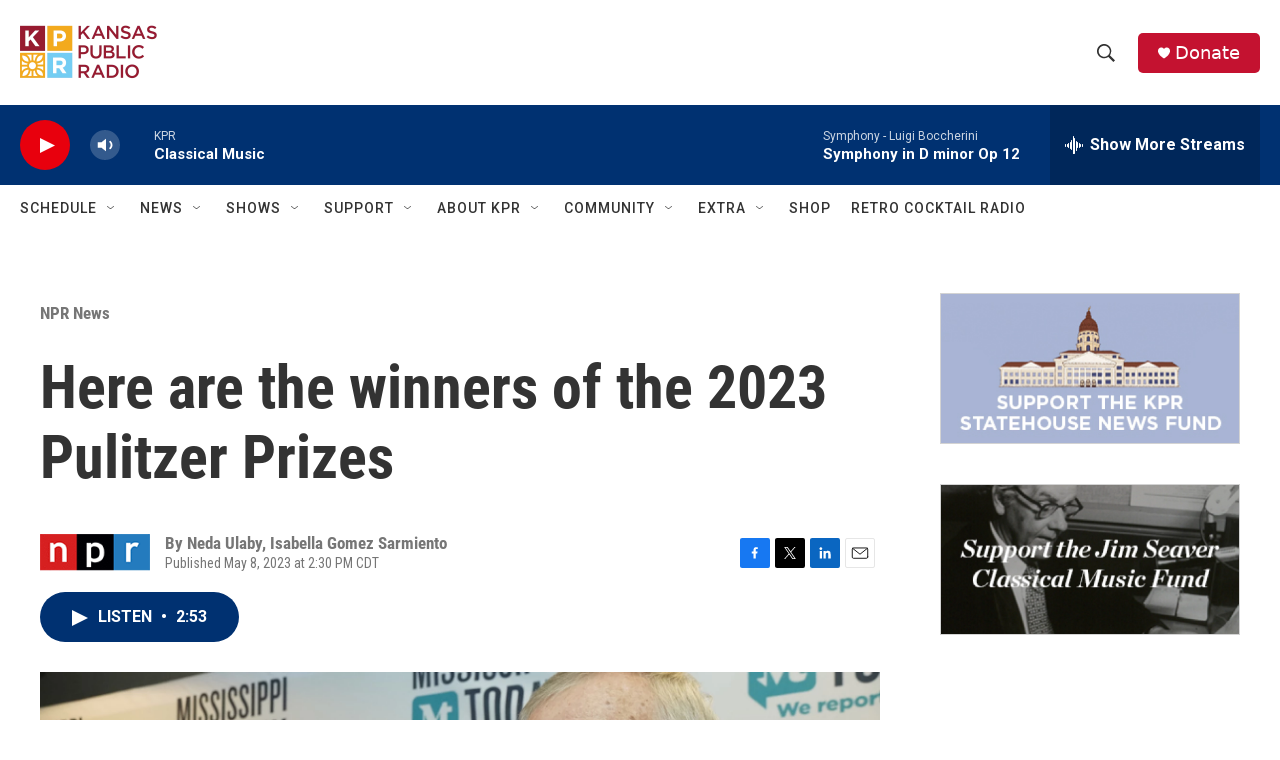

--- FILE ---
content_type: text/html; charset=utf-8
request_url: https://www.google.com/recaptcha/api2/aframe
body_size: 268
content:
<!DOCTYPE HTML><html><head><meta http-equiv="content-type" content="text/html; charset=UTF-8"></head><body><script nonce="LG0jC75MM1Dig6rBBc_jXw">/** Anti-fraud and anti-abuse applications only. See google.com/recaptcha */ try{var clients={'sodar':'https://pagead2.googlesyndication.com/pagead/sodar?'};window.addEventListener("message",function(a){try{if(a.source===window.parent){var b=JSON.parse(a.data);var c=clients[b['id']];if(c){var d=document.createElement('img');d.src=c+b['params']+'&rc='+(localStorage.getItem("rc::a")?sessionStorage.getItem("rc::b"):"");window.document.body.appendChild(d);sessionStorage.setItem("rc::e",parseInt(sessionStorage.getItem("rc::e")||0)+1);localStorage.setItem("rc::h",'1769095641854');}}}catch(b){}});window.parent.postMessage("_grecaptcha_ready", "*");}catch(b){}</script></body></html>